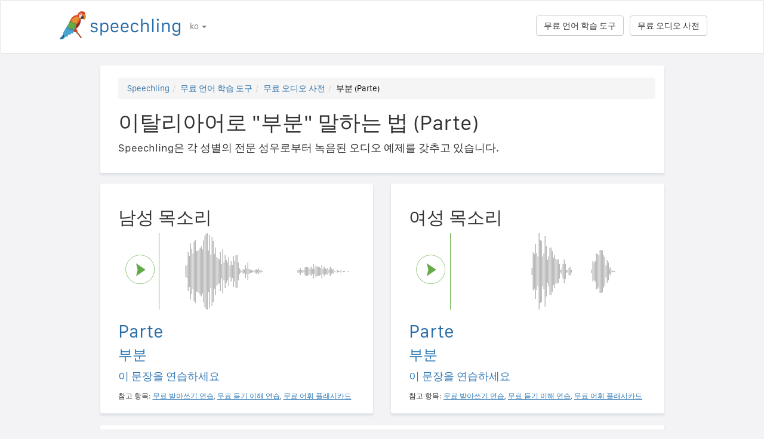

--- FILE ---
content_type: text/html; charset=utf-8
request_url: https://speechling.com/how-to/italriaeoro-bubun-malhaneun-beop-1814
body_size: 7062
content:
<!doctype html><html lang="ko"><head><title>이탈리아어로 "부분" 말하는 법 (Parte)</title><link rel="alternate" href="https://speechling.com/how-to/how-to-say-part-in-italian-1814" hreflang="en"><link rel="alternate" href="https://speechling.com/how-to/zen-mo-shuo-bu-fen-yong-yi-da-li-yu-1814" hreflang="zh"><link rel="alternate" href="https://speechling.com/how-to/como-se-dice-parte-en-italiano-1814" hreflang="es"><link rel="alternate" href="https://speechling.com/how-to/kak-skazat-chast-na-ytalianskom-1814" hreflang="ru"><link rel="alternate" href="https://speechling.com/how-to/wie-sagt-man-teil-auf-italienisch-1814" hreflang="de"><link rel="alternate" href="https://speechling.com/how-to/comment-on-dit-part-en-italien-1814" hreflang="fr"><link rel="alternate" href="https://speechling.com/how-to/itaria-go-de-bubun-no-hatsuon-no-shikata-1814" hreflang="ja"><link rel="alternate" href="https://speechling.com/how-to/como-dire-parte-in-italiano-1814" hreflang="it"><link rel="alternate" href="https://speechling.com/how-to/how-to-say-part-in-italian-1814" hreflang="x-default"><link rel="amphtml" href="https://speechling.com/how-to/italriaeoro-bubun-malhaneun-beop-1814/amp"><link rel="canonical" href="https://speechling.com/how-to/italriaeoro-bubun-malhaneun-beop-1814"><link rel="stylesheet" href="/static/css/rrssb.css"><link rel="icon" type="image/png" sizes="32x32" href="/static/images/favicons/favicon-32x32.png"><link rel="icon" type="image/png" sizes="96x96" href="/static/images/favicons/favicon-96x96.png"><link rel="icon" type="image/png" sizes="16x16" href="/static/images/favicons/favicon-16x16.png"><meta name="theme-color" content="#ffffff"><meta name="csrf-token" content="QgTHT9n3-r9MJeCga8Bg-o97ewz3RtJnNSCk"><meta property="og:url" content="https://speechling.com/how-to/italriaeoro-bubun-malhaneun-beop-1814"><meta property="og:type" content="website"><meta property="og:title" content="Speechling - 외국어 스피킹 실력 향상시키기"><meta property="og:description" content='이탈리아어로 "부분" 말하는 법 (Parte). 네이티브처럼 말하는 법.'><meta property="og:image" content="https://speechling.com/static/images/tour-image.jpg"><meta property="fb:app_id" content="243387886137884"><meta name="twitter:card" content="summary_large_image"><meta name="twitter:site" content="@thespeechling"><meta name="twitter:creator" content="@thespeechling"><meta name="twitter:title" content="Speechling"><meta name="twitter:description" content='이탈리아어로 "부분" 말하는 법 (Parte). 네이티브처럼 말하는 법.'><meta name="twitter:image" content="https://speechling.com/static/images/tour-image.jpg"><meta name="viewport" content="width=device-width,initial-scale=1"><meta name="description" content='이탈리아어로 "부분" 말하는 법 (Parte). 네이티브처럼 말하는 법.'><meta name="author" content="Speechling Language Learning"><link rel="stylesheet" href="/static/css/footer.css"><link rel="stylesheet" href="/static/fonts.css" media="all"><link rel="stylesheet" href="/static/css/public_tour.css" media="all"><link rel="stylesheet" href="/static/bootstrap/css/bootstrap.min.css" media="all"><link rel="stylesheet" href="/static/css/app.css" media="all"><link rel="stylesheet" href="/static/css/easy-autocomplete.min.css" media="all"><link rel="stylesheet" href="/static/font-awesome-4.7.0/css/font-awesome.min.css"><script type="application/ld+json">{
  "@context": "http://schema.org",
  "@type": "AudioObject",
  "contentUrl": "https://speechling.com/static/audio/male/italian/italian_1815.mp3",
  "description": "Parte (남성 목소리)",
  "encodingFormat": "mp3",
  "name": "/audio/male/italian/italian_1815.mp3",
  "transcript": "Parte"
}</script><script type="application/ld+json">{
  "@context": "http://schema.org",
  "@type": "AudioObject",
  "contentUrl": "https://speechling.com/static/audio/female/italian/italian_1815.mp3",
  "description": "Parte (여성 목소리)",
  "encodingFormat": "mp3",
  "name": "/audio/female/italian/italian_1815.mp3",
  "transcript": "Parte"
}</script><script type="application/ld+json">{
  "@context": "http://schema.org",
  "@type": "BreadcrumbList",
  "itemListElement": [{
	"@type": "ListItem",
	"position": 1,
	"item": {
	  "@id": "https://speechling.com",
	  "name": "Speechling"
	}
  },{
	"@type": "ListItem",
	"position": 2,
	"item": {
	  "@id": "https://speechling.com/ko/tools",
	  "name": "무료 언어 학습 도구"
	}
  },{
	"@type": "ListItem",
	"position": 3,
	"item": {
	  "@id": "https://speechling.com/ko/how-to",
	  "name": "무료 오디오 사전"
	}
  },{
	"@type": "ListItem",
	"position": 4,
	"item": {
	  "@id": "https://speechling.com/how-to/italriaeoro-bubun-malhaneun-beop-1814",
	  "name": "부분 (Parte)"
	}
  }]
}</script><script type="application/ld+json">{
  "@context": "http://schema.org",
  "@type": "WebSite",
  "url": "https://speechling.com/how-to/italriaeoro-bubun-malhaneun-beop-1814",
  "potentialAction": {
	"@type": "SearchAction",
	"target": "https://speechling.com/search-phrase?query={search_term_string}",
	"query-input": "required name=search_term_string"
  }
}</script><script async src="https://www.googletagmanager.com/gtag/js?id=G-6WYVRT51FG"></script><script>function gtag(){dataLayer.push(arguments)}ga=function(){},window.dataLayer=window.dataLayer||[],gtag("js",new Date),gtag("config","G-6WYVRT51FG")</script></head><body><div id="signupModal" class="modal" tabindex="-1" role="dialog"><div style="margin-top:100px" class="modal-dialog"><div class="modal-content" style="border-radius:30px"><div class="modal-header" style="height:80px"><button type="button" class="close" data-dismiss="modal" aria-hidden="true" style="margin-top:5px;margin-right:17px;font-size:2.4em">×</button> <img alt="Speechling logo" src="/static/images/logo.png" style="width:203px;margin-left:30px"></div><div style="text-align:center" class="modal-body"><p style="margin-bottom:20px;font-size:28px!important;line-height:1.4;color:#3e4a5e">외국어 스피킹 실력 향상시키기</p><div><a class="btn btn-lg btn-info" href="/auth/facebook" style="cursor:pointer;margin-bottom:10px;border-radius:30px;background-color:#3b5998;border:solid 2px #3b5998"><span class="fa fa-facebook"><span style="margin-left:10px;font-family:Arial,sans-serif" class="network-name">Facebook으로 계속하기</span></span></a><br><a href="/auth/google" style="margin-bottom:10px;border-radius:30px;background-color:#bd2026;border:solid 2px #bd2026" class="btn btn-lg btn-danger"><span class="fa fa-google"><span style="margin-left:10px;font-family:Arial,sans-serif" class="network-name">Google로 계속하기</span></span></a><br><a href="/auth/apple" style="margin-bottom:20px;border-radius:30px;color:#fff;background-color:#000" class="btn btn-lg"><span class="fa fa-apple"><span style="color:#fff;margin-left:10px;font-family:Arial,sans-serif" class="network-name">Apple로 계속하기</span></span></a><br><div style="margin-bottom:20px"><a href="/signup" class="btn btn-default" style="border-radius:30px"><span class="fa fa-user" style="margin-right:5px"></span> 이메일로 가입하기 </a>&nbsp;&nbsp; <a href="/login" class="btn btn-default" style="border-radius:30px"><span class="fa fa-user" style="margin-right:5px"></span> 이메일로 로그인하기</a></div></div></div><div class="modal-footer" style="text-align:center"><p style="font-size:16px;line-height:1.8;color:#3e4a5e">우리는 당신의 개인정보를 소중히 여깁니다. Speechling은 광고를 위해 개인정보를 침해하지 않습니다.</p><p style="font-size:16px;line-height:1.8;color:#3e4a5e">자세한 내용은 다음을 참고하십시오: <a style="color:#009dff" target="_blank" href="/static/pdf/SpeechlingPrivacyPolicy.pdf"><u>개인정보 보호정책</u></a> 및 <a target="_blank" href="/static/pdf/SpeechlingTermsofService.pdf" style="color:#009dff"><u>서비스 약관</u></a>.</p></div></div></div></div><nav class="navbar navbar-default" style="background-color:#fff;z-index:420"><div class="container" style="padding-top:18px;height:88px"><div class="navbar-header" style="margin-bottom:17px"><button type="button" class="navbar-toggle collapsed" data-toggle="collapse" data-target="#nav-bar-collapse" aria-expanded="false" style="background-color:#fff;border-radius:10px;height:42px;margin-right:8%;margin-top:1.5%"><span class="sr-only">Toggle navigation</span> <span class="icon-bar"></span> <span class="icon-bar"></span> <span class="icon-bar"></span></button> <a id="parrot-logo-outside" href="/"><img alt="Speechling Logo" src="/static/images/logo.png" style="width:203px"></a></div><div class="collapse navbar-collapse" id="nav-bar-collapse" style="background:#fff!important"><ul style="margin:0 0!important" class="nav navbar-nav"><li class="dropdown"><a href="#" class="dropdown-toggle" data-toggle="dropdown" role="button" aria-haspopup="true" aria-expanded="false">ko <span class="caret"></span></a><ul class="dropdown-menu"><li><a href="https://speechling.com/en/how-to/how-to-say-part-in-italian-1814">English</a></li><li><a href="https://speechling.com/es/how-to/como-se-dice-parte-en-italiano-1814">Español</a></li><li><a href="https://speechling.com/fr/how-to/comment-on-dit-part-en-italien-1814">Français</a></li><li><a href="https://speechling.com/de/how-to/wie-sagt-man-teil-auf-italienisch-1814">Deutsch</a></li><li><a href="https://speechling.com/it/how-to/como-dire-parte-in-italiano-1814">Italiano</a></li><li><a href="https://speechling.com/pt/how-to/como-dizer-parte-em-italiano-1814">Português</a></li><li><a href="https://speechling.com/ru/how-to/kak-skazat-chast-na-ytalianskom-1814">Русский</a></li><li><a href="https://speechling.com/jp/how-to/itaria-go-de-bubun-no-hatsuon-no-shikata-1814">日本語</a></li><li><a href="https://speechling.com/ko/how-to/italriaeoro-bubun-malhaneun-beop-1814">한국어</a></li><li><a href="https://speechling.com/zh/how-to/zen-mo-shuo-bu-fen-yong-yi-da-li-yu-1814">中文</a></li></ul></li></ul><a style="margin-right:10px;margin-top:7px" class="hidden-sm btn btn-default pull-right" href="/dictionary">무료 오디오 사전</a> <a style="margin-right:10px;margin-top:7px" class="btn btn-default pull-right" href="/tools">무료 언어 학습 도구</a></div></div></nav><div class="container"><div class="row"><div class="col-xs-12 col-md-10 col-md-offset-1"><div class="container card-bg"><ol class="breadcrumb"><li><a href="https://speechling.com">Speechling</a></li><li><a href="https://speechling.com/ko/tools">무료 언어 학습 도구</a></li><li><a href="https://speechling.com/ko/how-to">무료 오디오 사전</a></li><li class="active">부분 (Parte)</li></ol><h1>이탈리아어로 "부분" 말하는 법 (Parte)</h1><p>Speechling은 각 성별의 전문 성우로부터 녹음된 오디오 예제를 갖추고 있습니다.</p></div></div></div><div class="row"><div style="margin-top:1.5%" class="col-xs-12 col-md-10 col-md-offset-1 col-lg-5 col-lg-offset-1"><div class="container card-bg"><div class="row"><div class="col-lg-12"><h2>남성 목소리</h2></div></div><div class="row"><div class="col-lg-2 col-md-2 col-sm-2 col-xs-3" style="padding-top:20px"><div id="play-target-recording-btn" class="targetPlayButton"></div></div><div class="col-lg-10 col-md-10 col-sm-10 col-xs-9" style="padding-left:10px"><div id="target-waveform"></div></div></div><div class="language-text-block"><h3 id="target-sentence" style="cursor:pointer" class="target-language-text">Parte</h3><h4 id="native-sentence" style="cursor:pointer" class="native-language-text">부분</h4></div><p><a href="/">이 문장을 연습하세요</a></p><small>참고 항목: <a href="/dictation"><u>무료 받아쓰기 연습</u></a>, <a href="/listening"><u>무료 듣기 이해 연습</u></a>, <a href="/flashcards"><u>무료 어휘 플래시카드</u></a></small></div></div><div style="margin-top:1.5%" class="col-xs-12 col-md-10 col-md-offset-1 col-lg-5 col-lg-offset-0"><div class="container card-bg"><div class="row"><div class="col-lg-12"><h2>여성 목소리</h2></div></div><div class="row"><div class="col-lg-2 col-md-2 col-sm-2 col-xs-3" style="padding-top:20px"><div id="f-play-target-recording-btn" class="targetPlayButton"></div></div><div class="col-lg-10 col-md-10 col-sm-10 col-xs-9" style="padding-left:10px"><div id="f-target-waveform"></div></div></div><div class="language-text-block"><h3 id="target-sentence-female" style="cursor:pointer" class="target-language-text">Parte</h3><h4 id="native-sentence-female" style="cursor:pointer" class="native-language-text">부분</h4></div><p><a href="/">이 문장을 연습하세요</a></p><small>참고 항목: <a href="/dictation"><u>무료 받아쓰기 연습</u></a>, <a href="/listening"><u>무료 듣기 이해 연습</u></a>, <a href="/flashcards"><u>무료 어휘 플래시카드</u></a></small></div></div></div><div style="margin-top:10px" class="row"><div class="col-xs-12 col-md-10 col-md-offset-1"><div style="margin-top:10px" class="container card-bg"><h2>다른 언어로 "부분" 말하는 방법</h2><p><a href="/how-to/yeongeoro-bubun-malhaneun-beop-1814">영어</a></p><p><a href="/how-to/peurangseueoro-bubun-malhaneun-beop-1814">프랑스어</a></p><p><a href="/how-to/seupeineoro-bubun-malhaneun-beop-1814">스페인어</a></p><p><a href="/how-to/junggukeoro-bubun-malhaneun-beop-1814">중국어</a></p><p><a href="/how-to/dokileoro-bubun-malhaneun-beop-1814">독일어</a></p><p><a href="/how-to/italriaeoro-bubun-malhaneun-beop-1814">이탈리아어</a></p><p><a href="/how-to/ilboneoro-bubun-malhaneun-beop-1814">일본어</a></p><p><a href="/how-to/reosiaeoro-bubun-malhaneun-beop-1814">러시아어</a></p><p><a href="/how-to/poreutugaleoro-bubun-malhaneun-beop-1814">포르투갈어</a></p><p><a href="/how-to/hangukeoro-bubun-malhaneun-beop-1814">한국어</a></p></div></div></div><div style="margin-top:10px" class="row"><div class="col-xs-12 col-md-10 col-md-offset-1"><div style="margin-top:10px" class="container card-bg"><h2>추가 리소스</h2><p><a href="/dictionary/italian/nouns">명사</a></p><p><a href="/dictionary/italian/all">가장 많이 쓰이는 표현</a></p><p><a href="/dictionary/">무료 오디오 사전</a></p></div></div></div><div style="margin-top:10px" class="row"><div class="col-xs-12 col-md-10 col-md-offset-1"><div style="margin-top:10px" class="container card-bg"><h2>검색하기</h2><div class="row"><div class="col-md-6 col-xs-12"><div style="margin-bottom:10px;margin-top:10px">모국어</div><div style="float:left;margin-right:10px"><input class="native-checkbox" type="checkbox" name="chinese-checkbox" id="chinese-checkbox-native"> <label for="chinese-checkbox-native">중국어</label></div><div style="float:left;margin-right:10px"><input class="native-checkbox" type="checkbox" name="english-checkbox" id="english-checkbox-native"> <label for="english-checkbox-native">영어</label></div><div style="float:left;margin-right:10px"><input class="native-checkbox" type="checkbox" name="french-checkbox" id="french-checkbox-native"> <label for="french-checkbox-native">프랑스어</label></div><div style="float:left;margin-right:10px"><input class="native-checkbox" type="checkbox" name="spanish-checkbox" id="spanish-checkbox-native"> <label for="spanish-checkbox-native">스페인어</label></div><div style="float:left;margin-right:10px"><input class="native-checkbox" type="checkbox" name="german-checkbox" id="german-checkbox-native"> <label for="german-checkbox-native">독일어</label></div><div style="float:left;margin-right:10px"><input class="native-checkbox" type="checkbox" name="russian-checkbox" id="russian-checkbox-native"> <label for="russian-checkbox-native">러시아어</label></div><div style="float:left;margin-right:10px"><input class="native-checkbox" type="checkbox" name="italian-checkbox" id="italian-checkbox-native"> <label for="italian-checkbox-native">이탈리아어</label></div><div style="float:left;margin-right:10px"><input class="native-checkbox" type="checkbox" name="japanese-checkbox" id="japanese-checkbox-native"> <label for="japanese-checkbox-native">일본어</label></div><div style="float:left;margin-right:10px"><input class="native-checkbox" type="checkbox" name="portuguese-checkbox" id="portuguese-checkbox-native"> <label for="portuguese-checkbox-native">포르투갈어</label></div><div style="float:left;margin-right:10px"><input class="native-checkbox" type="checkbox" name="korean-checkbox" id="korean-checkbox-native"> <label for="korean-checkbox-native">한국어</label></div></div><div class="col-md-6 col-xs-12"><div style="margin-bottom:10px;margin-top:10px">목표어</div><div style="float:left;margin-right:10px"><input class="target-checkbox" type="checkbox" name="chinese-checkbox" id="chinese-checkbox-target"> <label for="chinese-checkbox-target">중국어</label></div><div style="float:left;margin-right:10px"><input class="target-checkbox" type="checkbox" name="english-checkbox" id="english-checkbox-target"> <label for="english-checkbox-target">영어</label></div><div style="float:left;margin-right:10px"><input class="target-checkbox" type="checkbox" name="french-checkbox" id="french-checkbox-target"> <label for="french-checkbox-target">프랑스어</label></div><div style="float:left;margin-right:10px"><input class="target-checkbox" type="checkbox" name="spanish-checkbox" id="spanish-checkbox-target"> <label for="spanish-checkbox-target">스페인어</label></div><div style="float:left;margin-right:10px"><input class="target-checkbox" type="checkbox" name="german-checkbox" id="german-checkbox-target"> <label for="german-checkbox-target">독일어</label></div><div style="float:left;margin-right:10px"><input class="target-checkbox" type="checkbox" name="russian-checkbox" id="russian-checkbox-target"> <label for="russian-checkbox-target">러시아어</label></div><div style="float:left;margin-right:10px"><input class="target-checkbox" type="checkbox" name="italian-checkbox" id="italian-checkbox-target"> <label for="italian-checkbox-target">이탈리아어</label></div><div style="float:left;margin-right:10px"><input class="target-checkbox" type="checkbox" name="japanese-checkbox" id="japanese-checkbox-target"> <label for="japanese-checkbox-target">일본어</label></div><div style="float:left;margin-right:10px"><input class="target-checkbox" type="checkbox" name="portuguese-checkbox" id="portuguese-checkbox-target"> <label for="portuguese-checkbox-target">포르투갈어</label></div><div style="float:left;margin-right:10px"><input class="target-checkbox" type="checkbox" name="korean-checkbox" id="korean-checkbox-target"> <label for="korean-checkbox-target">한국어</label></div></div></div><div class="col-xs-8 col-sm-10"><input aria-label="검색하기" style="width:100%;margin-left:-17px;margin-top:10px" class="form-control" placeholder="검색하기" autocomplete="off" id="search"></div><div class="col-xs-4 col-sm-2"><a id="manual-search" style="margin-top:10px" class="btn btn-default">검색하기</a></div></div></div></div><div style="margin-top:10px" class="row"><div class="col-xs-12 col-md-10 col-md-offset-1"><div style="margin-top:10px" class="container card-bg"><h2>소셜 미디어에 Speechling을 공유해보세요:</h2><ul class="rrssb-buttons"><li class="rrssb-facebook"><a href="https://www.facebook.com/sharer/sharer.php?u=https://speechling.com/how-to/italriaeoro-bubun-malhaneun-beop-1814" class="popup"><span class="rrssb-icon"><svg xmlns="http://www.w3.org/2000/svg" preserveaspectratio="xMidYMid" width="29" height="29" viewbox="0 0 29 29"><path d="M26.4 0H2.6C1.714 0 0 1.715 0 2.6v23.8c0 .884 1.715 2.6 2.6 2.6h12.393V17.988h-3.996v-3.98h3.997v-3.062c0-3.746 2.835-5.97 6.177-5.97 1.6 0 2.444.173 2.845.226v3.792H21.18c-1.817 0-2.156.9-2.156 2.168v2.847h5.045l-.66 3.978h-4.386V29H26.4c.884 0 2.6-1.716 2.6-2.6V2.6c0-.885-1.716-2.6-2.6-2.6z" fill-rule="evenodd" class="cls-2"></path></svg></span><span class="rrssb-text">&nbsp;facebook</span></a></li><li class="rrssb-linkedin"><a href="http://www.linkedin.com/shareArticle?mini=true&amp;url=https://speechling.com/how-to/italriaeoro-bubun-malhaneun-beop-1814" class="popup"><span class="rrssb-icon"><svg xmlns="http://www.w3.org/2000/svg" width="28" height="28" viewbox="0 0 28 28"><path d="M25.424 15.887v8.447h-4.896v-7.882c0-1.98-.71-3.33-2.48-3.33-1.354 0-2.158.91-2.514 1.802-.13.315-.162.753-.162 1.194v8.216h-4.9s.067-13.35 0-14.73h4.9v2.087c-.01.017-.023.033-.033.05h.032v-.05c.65-1.002 1.812-2.435 4.414-2.435 3.222 0 5.638 2.106 5.638 6.632zM5.348 2.5c-1.676 0-2.772 1.093-2.772 2.54 0 1.42 1.066 2.538 2.717 2.546h.032c1.71 0 2.77-1.132 2.77-2.546C8.056 3.593 7.02 2.5 5.344 2.5h.005zm-2.48 21.834h4.896V9.604H2.867v14.73z"></path></svg></span><span class="rrssb-text">&nbsp;linkedin</span></a></li><li class="rrssb-twitter"><a href="https://twitter.com/intent/tweet?text=https://speechling.com/how-to/italriaeoro-bubun-malhaneun-beop-1814" class="popup"><span class="rrssb-icon"><svg xmlns="http://www.w3.org/2000/svg" width="28" height="28" viewbox="0 0 28 28"><path d="M24.253 8.756C24.69 17.08 18.297 24.182 9.97 24.62c-3.122.162-6.22-.646-8.86-2.32 2.702.18 5.375-.648 7.507-2.32-2.072-.248-3.818-1.662-4.49-3.64.802.13 1.62.077 2.4-.154-2.482-.466-4.312-2.586-4.412-5.11.688.276 1.426.408 2.168.387-2.135-1.65-2.73-4.62-1.394-6.965C5.574 7.816 9.54 9.84 13.802 10.07c-.842-2.738.694-5.64 3.434-6.48 2.018-.624 4.212.043 5.546 1.682 1.186-.213 2.318-.662 3.33-1.317-.386 1.256-1.248 2.312-2.4 2.942 1.048-.106 2.07-.394 3.02-.85-.458 1.182-1.343 2.15-2.48 2.71z"></path></svg></span><span class="rrssb-text">&nbsp;twitter</span></a></li><li class="rrssb-googleplus"><a href="https://plus.google.com/share?url=https://speechling.com/how-to/italriaeoro-bubun-malhaneun-beop-1814" class="popup"><span class="rrssb-icon"><svg xmlns="http://www.w3.org/2000/svg" width="24" height="24" viewbox="0 0 24 24"><path d="M21 8.29h-1.95v2.6h-2.6v1.82h2.6v2.6H21v-2.6h2.6v-1.885H21V8.29zM7.614 10.306v2.925h3.9c-.26 1.69-1.755 2.925-3.9 2.925-2.34 0-4.29-2.016-4.29-4.354s1.885-4.353 4.29-4.353c1.104 0 2.014.326 2.794 1.105l2.08-2.08c-1.3-1.17-2.924-1.883-4.874-1.883C3.65 4.586.4 7.835.4 11.8s3.25 7.212 7.214 7.212c4.224 0 6.953-2.988 6.953-7.082 0-.52-.065-1.104-.13-1.624H7.614z"></path></svg></span><span class="rrssb-text">&nbsp;google+</span></a></li><li class="rrssb-pinterest"><a href="http://pinterest.com/pin/create/button/?url=https://speechling.com/how-to/italriaeoro-bubun-malhaneun-beop-1814"><span class="rrssb-icon"><svg xmlns="http://www.w3.org/2000/svg" width="28" height="28" viewbox="0 0 28 28"><path d="M14.02 1.57c-7.06 0-12.784 5.723-12.784 12.785S6.96 27.14 14.02 27.14c7.062 0 12.786-5.725 12.786-12.785 0-7.06-5.724-12.785-12.785-12.785zm1.24 17.085c-1.16-.09-1.648-.666-2.558-1.22-.5 2.627-1.113 5.146-2.925 6.46-.56-3.972.822-6.952 1.462-10.117-1.094-1.84.13-5.545 2.437-4.632 2.837 1.123-2.458 6.842 1.1 7.557 3.71.744 5.226-6.44 2.924-8.775-3.324-3.374-9.677-.077-8.896 4.754.19 1.178 1.408 1.538.49 3.168-2.13-.472-2.764-2.15-2.683-4.388.132-3.662 3.292-6.227 6.46-6.582 4.008-.448 7.772 1.474 8.29 5.24.58 4.254-1.815 8.864-6.1 8.532v.003z"></path></svg></span><span class="rrssb-text">&nbsp;pinterest</span></a></li></ul></div></div></div></div><div style="height:80px"></div><div id="footerwrap"><div class="container"><div class="row"><div class="col-md-4"><h4>소개</h4><div class="hline-w"></div><p><a href="/help">Speechling의 종합 사용자 가이드</a><br><a href="/mission">사명</a><br><a href="/scholarship">Speechling 장학금</a><br><a href="/about">팀 소개</a><br><a rel="noopener" target="_blank" href="https://speechling.com/blog/speechling-white-paper/">보고서</a><br><a href="/pricing">가격</a><br><a href="https://www.facebook.com/groups/speechling/">커뮤니티</a><br></p></div><div class="col-md-4"><h4>블로그</h4><div class="hline-w"></div><p><a href="https://speechling.com/blog/tag/spanish">스페인 블로그</a><br><a href="https://speechling.com/blog/tag/french">프랑스 블로그</a><br><a href="https://speechling.com/blog/tag/english">영어 블로그</a><br><a href="https://speechling.com/blog/tag/german">독일 블로그</a><br><a href="https://speechling.com/blog/tag/italian">이탈리아 블로그</a><br><a href="https://speechling.com/blog/tag/portuguese">포르투갈 블로그</a><br><a href="https://speechling.com/blog/tag/russian">러시아 블로그</a><br><a href="https://speechling.com/blog/tag/korean">한국 블로그</a><br><a href="https://speechling.com/blog/tag/japanese">일본 블로그</a><br><a href="https://speechling.com/blog/tag/mandarin">중국 블로그</a><br></p></div><div class="col-md-4"><h4>무료 언어 학습 도구</h4><div class="hline-w"></div><p><a href="/dictation">무료 받아쓰기 연습</a><br><a href="/listening">무료 듣기 이해 연습</a><br><a href="/flashcards">무료 어휘 플래시카드</a><br><a href="/quiz">무료 언어 퀴즈</a><br><a href="/fillin">무료 빈칸 채우기 연습</a><br><a href="/dictionary">무료 오디오 사전</a><br><a href="/tools">도구 모음</a><br></p></div></div><div class="row"><div class="col-md-4"><h4>소셜 링크</h4><div class="hline-w"></div><p><a rel="noopener" aria-label="Speechling Facebook" target="_blank" href="https://www.facebook.com/speechling/"><i class="fa fa-facebook"></i></a> <a rel="noopener" aria-label="Speechling Twitter" target="_blank" href="https://twitter.com/thespeechling"><i class="fa fa-twitter"></i></a> <a rel="noopener" aria-label="Speechling Linkedin" target="_blank" href="https://www.linkedin.com/company/speechling"><i class="fa fa-linkedin"></i></a></p></div><div class="col-md-4"><h4>법적고지</h4><div class="hline-w"></div><p><a target="_blank" href="/static/pdf/SpeechlingPrivacyPolicy.pdf">개인정보 보호정책</a><br><a target="_blank" href="/static/pdf/SpeechlingTermsofService.pdf">서비스 약관</a><br><small>Speechling은 무료 Flaticon 아이콘을 사용합니다.</small></p></div><div class="col-md-4"><h4>더 알아보기</h4><div class="hline-w"></div><p><a target="_blank" href="/education">교육을 위한 Speechling</a><br><a target="_blank" href="/careers">채용</a><br><a target="_blank" href="/ambassador">제휴 마케팅</a><br><a target="_blank" href="mailto:ceo@speechling.com">문의</a><br></p></div></div></div></div><script src="/static/js/jquery.min.js"></script><script src="/static/js/wavesurfer.min.js?v=1"></script><script src="/static/bootstrap/js/bootstrap.min.js"></script><script src="/static/js/jquery.easy-autocomplete.min.js"></script><script>MALE_CARD={id:"Italian_Korean_1815",target_language:"Italian",native_language:"Korean",target_sentence:"Parte",native_sentence:"부분",target_recording:"/audio/male/italian/italian_1815.mp3",native_recording:"/audio/male/korean/korean_1815.mp3",otherGenderData:{target_sentence:"Parte",native_sentence:"부분",target_recording:"/audio/female/italian/italian_1815.mp3",native_recording:"/audio/female/korean/korean_1815.mp3",pinyin:"",furigana:""},article:"La",difficulty:"Nouns",title:'이탈리아어로 "부분" 말하는 법',slug:"italriaeoro-bubun-malhaneun-beop-1814",pinyin:"",furigana:"",otherTargetLanguageSlugs:{English:"yeongeoro-bubun-malhaneun-beop-1814",French:"peurangseueoro-bubun-malhaneun-beop-1814",Spanish:"seupeineoro-bubun-malhaneun-beop-1814",MandarinS:"junggukeoro-bubun-malhaneun-beop-1814",German:"dokileoro-bubun-malhaneun-beop-1814",Russian:"reosiaeoro-bubun-malhaneun-beop-1814",Italian:"italriaeoro-bubun-malhaneun-beop-1814",Japanese:"ilboneoro-bubun-malhaneun-beop-1814",Portuguese:"poreutugaleoro-bubun-malhaneun-beop-1814",Korean:"hangukeoro-bubun-malhaneun-beop-1814"},otherNativeLanguageSlugs:{English:"how-to-say-part-in-italian-1814",French:"comment-on-dit-part-en-italien-1814",Spanish:"como-se-dice-parte-en-italiano-1814",MandarinS:"zen-mo-shuo-bu-fen-yong-yi-da-li-yu-1814",German:"wie-sagt-man-teil-auf-italienisch-1814",Russian:"kak-skazat-chast-na-ytalianskom-1814",Italian:"como-dire-parte-in-italiano-1814",Japanese:"itaria-go-de-bubun-no-hatsuon-no-shikata-1814",Portuguese:"como-dizer-parte-em-italiano-1814",Korean:"italriaeoro-bubun-malhaneun-beop-1814"}},FEMALE_CARD={target_sentence:"Parte",native_sentence:"부분",target_recording:"/audio/female/italian/italian_1815.mp3",native_recording:"/audio/female/korean/korean_1815.mp3",pinyin:"",furigana:""}</script><script src="/static/js/public_tour.js?v=4"></script><script src="https://browser.sentry-cdn.com/5.12.1/bundle.min.js" integrity="sha384-y+an4eARFKvjzOivf/Z7JtMJhaN6b+lLQ5oFbBbUwZNNVir39cYtkjW1r6Xjbxg3" crossorigin="anonymous"></script><script>$(document).ready(function(){Sentry.init({dsn:"https://29471ab37eda490d8b0d6d4619fce19a@sentry.io/2636394"})})</script></body></html>

--- FILE ---
content_type: text/css
request_url: https://speechling.com/static/css/rrssb.css
body_size: 7730
content:
.rrssb-buttons{box-sizing:border-box;font-family:"Helvetica Neue",Helvetica,Arial,sans-serif;font-size:12px;height:36px;margin:0;padding:0;width:100%}.rrssb-buttons:after{clear:both}.rrssb-buttons:after,.rrssb-buttons:before{content:' ';display:table}.rrssb-buttons li{box-sizing:border-box;float:left;height:100%;line-height:13px;list-style:none;margin:0;padding:0 2px}.rrssb-buttons li.rrssb-email a{background-color:#0a88ff}.rrssb-buttons li.rrssb-email a:hover{background-color:#006ed6}.rrssb-buttons li.rrssb-facebook a{background-color:#306199}.rrssb-buttons li.rrssb-facebook a:hover{background-color:#244872}.rrssb-buttons li.rrssb-tumblr a{background-color:#32506d}.rrssb-buttons li.rrssb-tumblr a:hover{background-color:#22364a}.rrssb-buttons li.rrssb-linkedin a{background-color:#007bb6}.rrssb-buttons li.rrssb-linkedin a:hover{background-color:#005983}.rrssb-buttons li.rrssb-twitter a{background-color:#0e7796}.rrssb-buttons li.rrssb-twitter a:hover{background-color:#0eaad6}.rrssb-buttons li.rrssb-googleplus a{background-color:#dd2818}.rrssb-buttons li.rrssb-googleplus a:hover{background-color:#ce2616}.rrssb-buttons li.rrssb-youtube a{background-color:#df1c31}.rrssb-buttons li.rrssb-youtube a:hover{background-color:#b21627}.rrssb-buttons li.rrssb-reddit a{background-color:#8bbbe3}.rrssb-buttons li.rrssb-reddit a:hover{background-color:#62a3d9}.rrssb-buttons li.rrssb-pinterest a{background-color:#b81621}.rrssb-buttons li.rrssb-pinterest a:hover{background-color:#8a1119}.rrssb-buttons li.rrssb-pocket a{background-color:#ed4054}.rrssb-buttons li.rrssb-pocket a:hover{background-color:#e4162d}.rrssb-buttons li.rrssb-github a{background-color:#444}.rrssb-buttons li.rrssb-github a:hover{background-color:#2b2b2b}.rrssb-buttons li.rrssb-instagram a{background-color:#125688}.rrssb-buttons li.rrssb-instagram a:hover{background-color:#0c3a5b}.rrssb-buttons li.rrssb-delicious a{background-color:#0b79e5}.rrssb-buttons li.rrssb-delicious a:hover{background-color:#095fb4}.rrssb-buttons li.rrssb-vk a{background-color:#4d71a9}.rrssb-buttons li.rrssb-vk a:hover{background-color:#3d5a86}.rrssb-buttons li.rrssb-hackernews a{background-color:#f60}.rrssb-buttons li.rrssb-hackernews a:hover{background-color:#cc5200}.rrssb-buttons li.rrssb-whatsapp a{background-color:#43d854}.rrssb-buttons li.rrssb-whatsapp a:hover{background-color:#28c039}.rrssb-buttons li.rrssb-print a{background-color:#8d98a2}.rrssb-buttons li.rrssb-print a:hover{background-color:#717f8b}.rrssb-buttons li.rrssb-xing a{background-color:#005a5f}.rrssb-buttons li.rrssb-xing a:hover{background-color:#002a2c}.rrssb-buttons li a{background-color:#ccc;border-radius:2px;box-sizing:border-box;display:block;-moz-osx-font-smoothing:grayscale;-webkit-font-smoothing:antialiased;font-weight:700;height:100%;padding:11px 7px 12px 27px;position:relative;text-align:center;text-decoration:none;text-transform:uppercase;transition:background-color .2s ease-in-out;width:100%}.rrssb-buttons li a .rrssb-icon{display:block;left:10px;padding-top:9px;position:absolute;top:0;width:10%}.rrssb-buttons li a .rrssb-icon svg{height:17px;width:17px}.rrssb-buttons li a .rrssb-icon svg circle,.rrssb-buttons li a .rrssb-icon svg path{fill:#fff}.rrssb-buttons li a .rrssb-text{color:#fff}.rrssb-buttons li a:active{box-shadow:inset 1px 3px 15px 0 rgba(22,0,0,.25)}.rrssb-buttons li.small a{padding:0}.rrssb-buttons li.small a .rrssb-icon{left:auto;margin:0 auto;overflow:hidden;position:relative;top:auto;width:100%}.rrssb-buttons li.small a .rrssb-text{visibility:hidden}.rrssb-buttons.large-format,.rrssb-buttons.large-format li{height:auto}.rrssb-buttons.large-format li a{border-radius:.2em;padding:8.5% 0 8.5% 12%}.rrssb-buttons.large-format li a .rrssb-icon{height:100%;left:7%;padding-top:0;width:12%}.rrssb-buttons.large-format li a .rrssb-icon svg{height:100%;position:absolute;top:0;width:100%}.rrssb-buttons.large-format li a,.rrssb-buttons.large-format li a .rrssb-text{-webkit-backface-visibility:hidden;backface-visibility:hidden}.rrssb-buttons.small-format{padding-top:5px}.rrssb-buttons.small-format li{height:80%;padding:0 1px}.rrssb-buttons.small-format li a .rrssb-icon{height:100%;padding-top:0}.rrssb-buttons.small-format li a .rrssb-icon svg{height:48%;position:relative;top:6px;width:80%}.rrssb-buttons.tiny-format{height:22px;position:relative}.rrssb-buttons.tiny-format li{padding-right:7px}.rrssb-buttons.tiny-format li a{background-color:transparent;padding:0}.rrssb-buttons.tiny-format li a .rrssb-icon{height:100%}.rrssb-buttons.tiny-format li a .rrssb-icon svg{height:70%;width:100%}.rrssb-buttons.tiny-format li a:active,.rrssb-buttons.tiny-format li a:hover{background-color:transparent}.rrssb-buttons.tiny-format li.rrssb-email a .rrssb-icon svg path{fill:#0a88ff}.rrssb-buttons.tiny-format li.rrssb-email a .rrssb-icon:hover .rrssb-icon svg path{fill:#0054a3}.rrssb-buttons.tiny-format li.rrssb-facebook a .rrssb-icon svg path{fill:#306199}.rrssb-buttons.tiny-format li.rrssb-facebook a .rrssb-icon:hover .rrssb-icon svg path{fill:#18304b}.rrssb-buttons.tiny-format li.rrssb-tumblr a .rrssb-icon svg path{fill:#32506d}.rrssb-buttons.tiny-format li.rrssb-tumblr a .rrssb-icon:hover .rrssb-icon svg path{fill:#121d27}.rrssb-buttons.tiny-format li.rrssb-linkedin a .rrssb-icon svg path{fill:#007bb6}.rrssb-buttons.tiny-format li.rrssb-linkedin a .rrssb-icon:hover .rrssb-icon svg path{fill:#003650}.rrssb-buttons.tiny-format li.rrssb-twitter a .rrssb-icon svg path{fill:#0e7796}.rrssb-buttons.tiny-format li.rrssb-twitter a .rrssb-icon:hover .rrssb-icon svg path{fill:#0b84a6}.rrssb-buttons.tiny-format li.rrssb-googleplus a .rrssb-icon svg path{fill:#dd2818}.rrssb-buttons.tiny-format li.rrssb-googleplus a .rrssb-icon:hover .rrssb-icon svg path{fill:#a01e11}.rrssb-buttons.tiny-format li.rrssb-youtube a .rrssb-icon svg path{fill:#df1c31}.rrssb-buttons.tiny-format li.rrssb-youtube a .rrssb-icon:hover .rrssb-icon svg path{fill:#84111d}.rrssb-buttons.tiny-format li.rrssb-reddit a .rrssb-icon svg path{fill:#8bbbe3}.rrssb-buttons.tiny-format li.rrssb-reddit a .rrssb-icon:hover .rrssb-icon svg path{fill:#398bcf}.rrssb-buttons.tiny-format li.rrssb-pinterest a .rrssb-icon svg path{fill:#b81621}.rrssb-buttons.tiny-format li.rrssb-pinterest a .rrssb-icon:hover .rrssb-icon svg path{fill:#5d0b11}.rrssb-buttons.tiny-format li.rrssb-pocket a .rrssb-icon svg path{fill:#ed4054}.rrssb-buttons.tiny-format li.rrssb-pocket a .rrssb-icon:hover .rrssb-icon svg path{fill:#b61124}.rrssb-buttons.tiny-format li.rrssb-github a .rrssb-icon svg path{fill:#444}.rrssb-buttons.tiny-format li.rrssb-github a .rrssb-icon:hover .rrssb-icon svg path{fill:#111}.rrssb-buttons.tiny-format li.rrssb-instagram a .rrssb-icon svg path{fill:#125688}.rrssb-buttons.tiny-format li.rrssb-instagram a .rrssb-icon:hover .rrssb-icon svg path{fill:#061d2e}.rrssb-buttons.tiny-format li.rrssb-delicious a .rrssb-icon svg path{fill:#0b79e5}.rrssb-buttons.tiny-format li.rrssb-delicious a .rrssb-icon:hover .rrssb-icon svg path{fill:#064684}.rrssb-buttons.tiny-format li.rrssb-vk a .rrssb-icon svg path{fill:#4d71a9}.rrssb-buttons.tiny-format li.rrssb-vk a .rrssb-icon:hover .rrssb-icon svg path{fill:#2d4263}.rrssb-buttons.tiny-format li.rrssb-hackernews a .rrssb-icon svg path{fill:#f60}.rrssb-buttons.tiny-format li.rrssb-hackernews a .rrssb-icon:hover .rrssb-icon svg path{fill:#993d00}.rrssb-buttons.tiny-format li.rrssb-whatsapp a .rrssb-icon svg path{fill:#43d854}.rrssb-buttons.tiny-format li.rrssb-whatsapp a .rrssb-icon:hover .rrssb-icon svg path{fill:#1f962d}.rrssb-buttons.tiny-format li.rrssb-print a .rrssb-icon svg path{fill:#8d98a2}.rrssb-buttons.tiny-format li.rrssb-print a .rrssb-icon:hover .rrssb-icon svg path{fill:#5a656f}.rrssb-buttons.tiny-format li.rrssb-xing a .rrssb-icon svg path{fill:#005a5f}.rrssb-buttons.tiny-format li.rrssb-xing a .rrssb-icon:hover .rrssb-icon svg path{fill:#000}